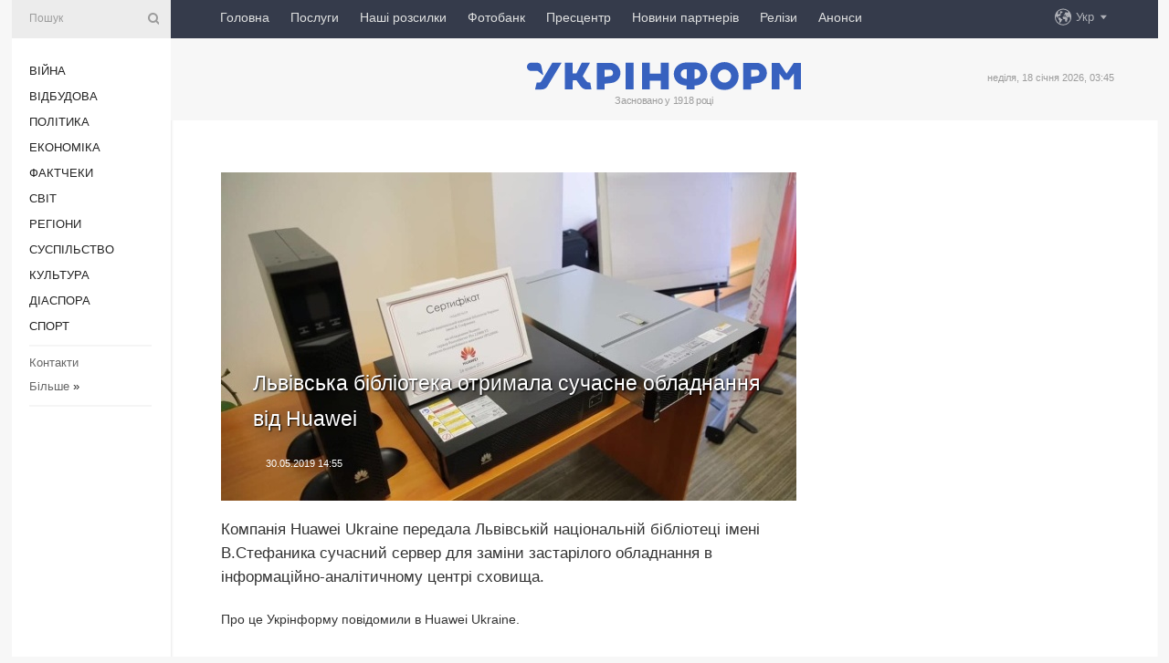

--- FILE ---
content_type: text/html; charset=UTF-8
request_url: https://www.ukrinform.ua/rubric-technology/2711383-lvivska-biblioteka-otrimala-sucasne-obladnanna-vid-huawei.html
body_size: 48429
content:
<!DOCTYPE html>
<html lang="uk">
<head>
    <title>Львівська бібліотека отримала сучасне обладнання від Huawei</title>
    <meta name="viewport" content="width=device-width, initial-scale=1"/>
    <meta name="description" content="Компанія Huawei Ukraine передала Львівській національній бібліотеці імені В.Стефаника сучасний сервер для заміни застарілого обладнання в інформаційно-аналітичному центрі сховища. — Укрінформ."/>
    <meta name="theme-color" content="#353b4b">
    <meta name="csrf-token" content="NdcuIMMIPpIT8z8g0d40MotdrUyldOkBP873RI9f">

        
    <meta property="og:title" content="Львівська бібліотека отримала сучасне обладнання від Huawei"/>
    <meta property="og:url" content="https://www.ukrinform.ua/rubric-technology/2711383-lvivska-biblioteka-otrimala-sucasne-obladnanna-vid-huawei.html"/>
    <meta property="og:type" content="article"/>
    <meta property="og:description" content="Компанія Huawei Ukraine передала Львівській національній бібліотеці імені В.Стефаника сучасний сервер для заміни застарілого обладнання в інформаційно-аналітичному центрі сховища. — Укрінформ."/>
    <meta property="og:image" content="https://static.ukrinform.com/photos/2019_05/thumb_files/630_360_1559217512-556.jpg"/>
    <meta property="og:image:width" content="630"/>
    <meta property="og:image:height" content="360"/>
    <meta property="fb:pages" content="Компанія Huawei Ukraine передала Львівській національній бібліотеці імені В.Стефаника сучасний сервер для заміни застарілого обладнання в інформаційно-аналітичному центрі сховища. — Укрінформ."/>
    <meta name="twitter:card" content="summary_large_image"/>
    <meta name="twitter:site" content="@ukrinform"/>
    <meta name="twitter:title" content="Львівська бібліотека отримала сучасне обладнання від Huawei"/>
    <meta name="twitter:description" content="Компанія Huawei Ukraine передала Львівській національній бібліотеці імені В.Стефаника сучасний сервер для заміни застарілого обладнання в інформаційно-аналітичному центрі сховища. — Укрінформ.">
    <meta name="twitter:creator" content="@ukrinform"/>
    <meta name="twitter:image:src" content="https://static.ukrinform.com/photos/2019_05/thumb_files/630_360_1559217512-556.jpg"/>
    <meta name="twitter:domain" content="https://www.ukrinform.ua"/>
    <meta name="google-site-verification" content="FGbmYpgpRTh8QKBezl6X3OkUgKMHS8L_03VLM4ojn00"/>
    <meta name="yandex-verification" content="9e3226241b67dee1"/>

    <link type="text/css" rel="stylesheet" href="https://www.ukrinform.ua/css/index.css?v.0.4"/>

        <link rel="amphtml" href="https://www.ukrinform.ua/amp/rubric-technology/2711383-lvivska-biblioteka-otrimala-sucasne-obladnanna-vid-huawei.html">
        
        <link rel="alternate" type="application/rss+xml" title="Укрінформ - актуальні новини України та світу RSS" href="https://www.ukrinform.ua/rss/block-lastnews"/>
            <link rel="canonical" href="https://www.ukrinform.ua/rubric-technology/2711383-lvivska-biblioteka-otrimala-sucasne-obladnanna-vid-huawei.html">
        <link rel="shortcut icon" href="https://www.ukrinform.ua/img/favicon.ico"/>

    <link rel='dns-prefetch' href='//www.google.com'/>
    <link rel='dns-prefetch' href='//www.google-analytics.com'/>
    <link rel='dns-prefetch' href='//pagead2.googlesyndication.com'/>
    <link rel="apple-touch-icon" href="https://www.ukrinform.ua/img/touch-icon-iphone.png">
    <link rel="apple-touch-icon" sizes="76x76" href="https://www.ukrinform.ua/img/touch-icon-ipad.png">
    <link rel="apple-touch-icon" sizes="120x120" href="https://www.ukrinform.ua/img/touch-icon-iphone-retina.png">
    <link rel="apple-touch-icon" sizes="152x152" href="https://www.ukrinform.ua/img/touch-icon-ipad-retina.png">

        <link rel="alternate" href="https://www.ukrinform.ua" hreflang="uk" />
        <link rel="alternate" href="https://www.ukrinform.ru" hreflang="ru" />
        <link rel="alternate" href="https://www.ukrinform.net" hreflang="en" />
        <link rel="alternate" href="https://www.ukrinform.es" hreflang="es" />
        <link rel="alternate" href="https://www.ukrinform.de" hreflang="de" />
        <link rel="alternate" href="https://www.ukrinform.org" hreflang="ch" />
        <link rel="alternate" href="https://www.ukrinform.fr" hreflang="fr" />
        <link rel="alternate" href="https://www.ukrinform.jp" hreflang="ja" />
        <link rel="alternate" href="https://www.ukrinform.pl" hreflang="pl" />
    
                                <script type="application/ld+json">
{
    "@context": "http://schema.org",
    "@type": "NewsArticle",
    "mainEntityOfPage": {
        "@type": "WebPage",
        "@id": "https://www.ukrinform.ua/rubric-technology/2711383-lvivska-biblioteka-otrimala-sucasne-obladnanna-vid-huawei.html"
    },
    "headline": "Львівська бібліотека отримала сучасне обладнання від Huawei",
    "image": [
        "https://static.ukrinform.com/photos/2019_05/thumb_files/630_360_1559217512-556.jpg"
    ],
    "datePublished": "2019-05-30T14:55:00+03:00",
    "dateModified": "2019-05-30T14:55:00+03:00",
    "author": {
        "@type": "Person",
        "name": "Ukrinform"
    },
    "publisher": {
        "@type": "Organization",
        "name": "Укрінформ",
        "sameAs": [
             "https://www.facebook.com/Ukrinform?fref=ts",
            "https://twitter.com/UKRINFORM",
            "https://www.instagram.com/ukrinform/",
            "https://www.youtube.com/user/UkrinformTV",
            "https://telegram.me/ukrinform_news",
            "https://www.pinterest.com/ukrinform/",
            "https://www.tiktok.com/@ukrinform.official|"
        ],
        "logo": {
            "@type": "ImageObject",
            "url": "https://www.ukrinform.ua/img/logo_ukr.svg"
        }
    },
    "description": "Компанія Huawei Ukraine передала Львівській національній бібліотеці імені В.Стефаника сучасний сервер для заміни застарілого обладнання в інформаційно-аналітичному центрі сховища. — Укрінформ."
}


</script>


<script type="application/ld+json">
{
    "@context": "http://schema.org",
    "@type": "BreadcrumbList",
    "itemListElement": [
        {
            "@type": "ListItem",
            "position": 1,
            "item": {
                "@id": "https:",
                "name": "Укрінформ"
            }
        },
        {
            "@type": "ListItem",
            "position": 2,
            "item": {
                "@id": "https://www.ukrinform.ua/rubric-technology",
                "name": "Технології"
            }
        },
        {
            "@type": "ListItem",
            "position": 3,
            "item": {
                "@id": "https://www.ukrinform.ua/rubric-technology/2711383-lvivska-biblioteka-otrimala-sucasne-obladnanna-vid-huawei.html",
                "name": "Львівська бібліотека отримала сучасне обладнання від Huawei"
            }
        }
    ]
}


</script>
            <script type="application/ld+json">
{
    "@context": "https://schema.org",
    "@type": "WebPage",
    "mainEntityOfPage": {
        "@type": "WebPage",
        "@id": "https://www.ukrinform.ua/rubric-technology/2711383-lvivska-biblioteka-otrimala-sucasne-obladnanna-vid-huawei.html"
    },
    "headline": "Львівська бібліотека отримала сучасне обладнання від Huawei",
    "datePublished": "1559217300",
    "dateModified": "1559217300",
    "description": "Компанія Huawei Ukraine передала Львівській національній бібліотеці імені В.Стефаника сучасний сервер для заміни застарілого обладнання в інформаційно-аналітичному центрі сховища. — Укрінформ.",
    "author": {
        "@type": "Person",
        "name": "Ukrinform"
    },
    "publisher": {
        "@type": "Organization",
        "name": "Ukrinform",
        "logo": {
            "@type": "ImageObject",
            "url": "https://www.ukrinform.ua/img/logo_ukr.svg",
            "width": 95,
            "height": 60
        }
    },
    "image": {
        "@type": "ImageObject",
        "url": "https://static.ukrinform.com/photos/2019_05/thumb_files/630_360_1559217512-556.jpg",
        "height": 630,
        "width": 360
    },
    "breadcrumb": {
        "@type": "BreadcrumbList",
        "itemListElement": [
            {
                "@type": "ListItem",
                "position": 1,
                "item": {
                    "@id": "/",
                    "name": "Укрінформ"
                }
            },
            {
                "@type": "ListItem",
                "position": 2,
                "item": {
                    "@id": "https://www.ukrinform.ua/rubric-technology",
                    "name": "Технології"
                }
            },
            {
                "@type": "ListItem",
                "position": 3,
                "item": {
                    "@id": "https://www.ukrinform.ua/rubric-technology/2711383-lvivska-biblioteka-otrimala-sucasne-obladnanna-vid-huawei.html https://www.ukrinform.ua/rubric-technology/2711383-lvivska-biblioteka-otrimala-sucasne-obladnanna-vid-huawei.html",
                    "name": "Львівська бібліотека отримала сучасне обладнання від Huawei"
                }
            }
        ]
    }
}




</script>
                
    <!-- Google tag (gtag.js) -->
    <script async src="https://www.googletagmanager.com/gtag/js?id=G-514KHEWV54"></script>
    <script>
        window.dataLayer = window.dataLayer || [];
        function gtag(){dataLayer.push(arguments);}
        gtag('js', new Date());
        gtag('config', 'G-514KHEWV54');
    </script>


    
    <style>
        body {
            font-family: Arial, 'Helvetica Neue', Helvetica, sans-serif;
            color: #222222;
        }
        a { text-decoration: none; color: #000; }
    </style>

            <div data-name="common_int">
<!-- ManyChat -->
<script src="//widget.manychat.com/130251917016795.js" async="async">
</script>
<!-- ManyChat --></div>
    </head>

<body class="innerPage newsPage">

<div id="wrapper">
    <div class="greyLine">
        <div></div>
    </div>
    <div id="leftMenu" class="siteMenu">

    <form action="/redirect" method="post" target="_blank">
        <div>
            <input type="hidden" name="type" value="search">
            <input type="hidden" name="_token" value="NdcuIMMIPpIT8z8g0d40MotdrUyldOkBP873RI9f">
            <input type="text" name="params[query]" placeholder="Пошук" value="" />
            <a href="#"><i class="demo-icon icon-search"></i></a>
        </div>
    </form>

    <nav class="leftMenuBody">
        <ul class="leftMenu">
                            <li><a href="/rubric-ato">Війна</a></li>
                            <li><a href="/rubric-vidbudova">Відбудова</a></li>
                            <li><a href="/rubric-polytics">Політика</a></li>
                            <li><a href="/rubric-economy">Економіка</a></li>
                            <li><a href="/rubric-factcheck">Фактчеки</a></li>
                            <li><a href="/rubric-world">Світ</a></li>
                            <li><a href="/rubric-regions">Регіони</a></li>
                            <li><a href="/rubric-society">Суcпільcтво</a></li>
                            <li><a href="/rubric-culture">Культура</a></li>
                            <li><a href="/rubric-diaspora">Діаcпора</a></li>
                            <li><a href="/rubric-sports">Спорт</a></li>
                    </ul>

        <!-- Submenu begin -->
        <div class="submenu">
            <ul class="greyMenu">
                                <li><a href="/block-podcasts">Подкасти</a></li>
                                <li><a href="/block-publications">Публікації</a></li>
                                <li><a href="/block-interview">Інтерв&#039;ю</a></li>
                                <li><a href="/block-photo">Фото</a></li>
                                <li><a href="/block-video">Відео</a></li>
                                <li><a href="/block-blogs">Блоги</a></li>
                                <li><a href="/block-infographics">Інфографіка</a></li>
                                <li><a href="/block-longreads">Лонгріди</a></li>
                                <li><a href="/block-partner">Новини партнерів</a></li>
                                <li><a href="/block-conferences">Конференції</a></li>
                                <li><a href="/block-docs">Офіційні документи</a></li>
                                <li><a href="/block-releases">Релізи</a></li>
                            </ul>
        </div>
        <!-- Submenu end -->

        <ul class="greyMenu">
            <li><a href="/info/contacts.html">Контакти</a></li>
            <li><a class="moreLink" href="#">Більше</a> &raquo;</li>
        </ul>

        <div class="social-media">
                                            <a href="https://www.instagram.com/ukrinform/" target="_blank" title="Instagram Ukrinform"><i class="fa demo-icon faa-tada animated-hover faa-fast instagram"></i></a>
                                                            <a href="https://www.facebook.com/Ukrinform?fref=ts" target="_blank" title="Facebook Ukrinform"><i class="fa demo-icon faa-tada animated-hover faa-fast facebook"></i></a>
                                                            <a href="https://twitter.com/UKRINFORM" target="_blank" title="Ukrinform Twitter X"><i class="fa demo-icon faa-tada animated-hover faa-fast x-twitter"></i></a>
                                                            <a href="https://telegram.me/ukrinform_news" target="_blank" title="Telegram Ukrinform News"><i class="fa demo-icon faa-tada animated-hover faa-fast telegram"></i></a>
                                                            <a href="https://www.tiktok.com/@ukrinform.official" target="_blank" title="Tiktok Ukrinform"><i class="fa demo-icon faa-tada animated-hover faa-fast tiktok"></i></a>
                                    </div>

    </nav>

</div>

    <div id="container">
        <div id="header">
    <div class="topLine">
        <nav class="topLineBody">
            <a class="mobileButton" href="#"><span></span></a>

            <ul class="language">
                <li>
                    <div>
                        <a href="#">Укр</a>
                    </div>
                    <ul>                             
                            <li>
                                <a href="https://www.ukrinform.ua">Укр</a>
                            </li>
                                                                                                                                     
                            <li>
                                <a href="https://www.ukrinform.net">Eng</a>
                            </li>
                                                                                 
                            <li>
                                <a href="https://www.ukrinform.es">Esp</a>
                            </li>
                                                                                 
                            <li>
                                <a href="https://www.ukrinform.de">Deu</a>
                            </li>
                                                                                                                                     
                            <li>
                                <a href="https://www.ukrinform.fr">Fra</a>
                            </li>
                                                                                 
                            <li>
                                <a href="https://www.ukrinform.jp">日本語</a>
                            </li>
                                                                                 
                            <li>
                                <a href="https://www.ukrinform.pl">Pol</a>
                            </li>
                                                                        </ul>
                </li>
            </ul>

            <ul class="mainMenu">
                                    <li >
                                                <a href="https://www.ukrinform.ua"  data-id="">Головна</a>
                    </li>
                                    <li >
                                                <a href="https://www.ukrinform.ua/info/subscribe.html"  target="_blank"
                            data-id="peredplata">Послуги</a>
                    </li>
                                    <li >
                                                <a href="https://www.ukrinform.ua/info/newsletters.html"  data-id="newsletters">Наші розсилки</a>
                    </li>
                                    <li >
                                                <a href="https://photonew.ukrinform.com"  target="_blank"
                            data-id="fotobank">Фотобанк</a>
                    </li>
                                    <li >
                                                <a href="/block-conferences"  target="_blank"
                            data-id="prescentr">Пресцентр</a>
                    </li>
                                    <li >
                                                <a href="https://www.ukrinform.ua/block-partner"  data-id="partner">Новини партнерів</a>
                    </li>
                                    <li >
                                                <a href="https://www.ukrinform.ua/block-releases"  data-id="releases">Релізи</a>
                    </li>
                                    <li >
                                                <a href="https://eventsnew.ukrinform.com/"  target="_blank"
                            data-id="events">Анонси</a>
                    </li>
                            </ul>
        </nav>

        <nav id="mobileMenu" class="siteMenu">

            <form action="//www.ukrinform.ua/redirect" method="post">
                <!-- js loads content here -->
            </form>

            <div class="leftMenuBody">

                <ul class="leftMenu">
                    <!-- js loads content here -->
                </ul>

                <ul class="greyMenu">
                    <!-- js loads content here -->
                </ul>

                <div class="social">
                    <!-- js loads content here -->
                </div>
            </div>
        </nav>
    </div>

    <div class="logo">

        <a href="/" rel="nofollow">
            <img style="width:300px;" src="/img/logo_ukr.svg" alt=""/>
        </a>

        <span class="slogan">Засновано у 1918 році</span>
        <p>неділя, 18 січня 2026, 03:45</p>

        <div class="mainTopMobileBanner mobileBanner" style="display:none;">
            <div data-name="main_top_mobile">
</div>
        </div>
    </div>
</div>

        <div id="content">

            <div class="banner970">
                <div data-name="int_0_970">
</div>
            </div>

            <div class="newsHolderContainer" data-id="0">

                <div class="innerBlock">

                    <aside class="right">
                        <div class="socialBlockSlide" id="socialBlockSlideId_0">
                            <div data-name="int_scroll"><iframe src="//banner.ukrinform.com/ua/int_scroll" style="width:300px; height:600px;" scrolling="no" marginwidth="0" marginheight="0" vspace="0" hspace="0"></iframe></div>
                        </div>
                    </aside>

                    <article class="news">
                        <figure>
        <img class="newsImage" src="https://static.ukrinform.com/photos/2019_05/thumb_files/630_360_1559217512-556.jpg" title="Львівська бібліотека отримала сучасне обладнання від Huawei"
             alt="Львівська бібліотека отримала сучасне обладнання від Huawei"/>
    </figure>
    <span class="newsGradient"></span>

    <div class="newsPicture">

<header>
    <h1  class="newsTitle">Львівська бібліотека отримала сучасне обладнання від Huawei</h1>

    <div class="newsMetaBlock">
                
        <div class="newsDate">
            <time datetime="2019-05-30T14:55:00+03:00">30.05.2019 14:55</time>
        </div>

        <div class="newsViews">
                    </div>
        <div class="newsPublisher"><span>Укрінформ</span></div>
    </div>

</header>

</div>
<div class="newsText">
    <div class="newsHeading">Компанія Huawei Ukraine передала Львівській національній бібліотеці імені В.Стефаника сучасний сервер для заміни застарілого обладнання в інформаційно-аналітичному центрі сховища.</div>

    <div>
         
        <p>Про це Укрінформу повідомили в Huawei Ukraine.</p>

<p align="left">&quot;Компанія Huawei Ukraine передала Львівській національній бібліотеці імені В.Стефаника сучасний сервер для заміни застарілого обладнання, що експлуатується вже майже 15 років. Відтепер один із найбільших в Україні інформаційно-аналітичних центрів матиме сховище для збереження цифрових копій унікальних пам&rsquo;яток книжкової культури. Техніка забезпечить швидкий і надійний доступ до бібліотечних фондів&quot;, - йдеться в повідомленні.</p>

<p align="left">Зазначається, що сторони досягли домовленості щодо співпраці на початку року. Першим етапом був аудит ІТ-інфраструктури та підготовка технічного рішення. Експерти дійшли висновку, що потребам бібліотеки відповідає сервер FusionServer Pro 2288H V5. Він ідеально підходить для сценаріїв підтримки роботи баз даних і хмарних обчислень. Крім того, обладнання забезпечує збалансовану конфігурацію з надвеликою ємністю зберігання завдяки процесорам Intel&reg; Xeon&reg;Scalabl.</p>

<p align="left">Також передано джерело безперебійного живлення серії UPS2000G. Завдяки режиму подвійного перетворення таке обладнання гарантує безперервне високоякісне електропостачання змінним струмом.</p>

<p align="left">&laquo;Ми дуже пишаємося фондом нашої бібліотеки, який є безцінним надбанням як для України, так і для всього світу. Оцифрування фонду дозволить зберегти екземпляри рідкісних книг, фотоматеріали і документи для майбутніх поколінь, а також підвищити ефективність наукової та дослідницької діяльності&raquo;, - зазначив під час передачі обладнання директор бібліотеки Василь Ферштей.</p>

<section class="read"><b>Читайте також: </b><a href="//www.ukrinform.ua/rubric-technology/2710448-svitle-majbutne-5g-ne-take-vze-j-svitle.html" target="_blank">Світле майбутнє 5G - не таке вже й світле</a></section>

<p align="left">При цьому, як наголосив директор Huawei Ukraine Ма Ці, завдяки реалізації проекту, в недалекому майбутньому можна буде отримати доступ до документів Львівської національної бібліотеки з будь-якої точки - за допомогою цифрової інфраструктури, що активно розвивається.</p>

<p align="left">Корпорація Huawei &ndash; світовий лідер в галузі інформаційно-комунікаційних <a href="https://www.ukrinform.ua/tag-ittehnologii" target="_blank">технологій</a>, постачальник пристроїв №2 згідно з даними IDC за 1-й квартал 2019 року з часткою на світовому ринку 19%. Продукція компанії представлена в понад 170 країнах. Співробітниками з досліджень і розробок Huawei створено понад 70 000 продуктів і рішень. У компанії 16 дослідницьких центрів по всьому світу.</p>

<p align="left"><em>Фото:&nbsp;loda.gov.ua</em></p>

<p></p>

<p></p>

<p></p>

<p></p>

<p></p>

<p></p>

<p></p>

<p></p>

<p></p>

        
        <div class="afterNewItemMobileBanner mobileBanner" style="display:none;">
            <div data-name="after_news_item_mobile">
</div>
        </div>
            </div>
</div>


<aside class="tags">
        <div>
            
                                                <a class="tag" href="/tag-biblioteka">Бібліотека</a>
                                    <a class="tag" href="/tag-lvivsina">Львівщина</a>
                                    <a class="tag" href="/tag-tehnologii">Технології</a>
                                    </div>
    </aside>
<aside class="share">
    <ul>
        <li><a target="_blank" href="https://www.facebook.com/sharer/sharer.php?u=https://www.ukrinform.ua//rubric-technology/2711383-lvivska-biblioteka-otrimala-sucasne-obladnanna-vid-huawei.html&amp;src=sdkpreparse"><i class="fa demo-icon icon-facebook-1 faa-tada animated-hover faa-fast"></i><span class="fb-count"></span></a></li>
        <li><a href="http://twitter.com/share?url=https://www.ukrinform.ua/rubric-technology/2711383-lvivska-biblioteka-otrimala-sucasne-obladnanna-vid-huawei.html&text=Львівська бібліотека отримала сучасне обладнання від Huawei" target="_blank"><i class="fa demo-icon icon-twitter faa-tada animated-hover faa-fast"></i></a></li>
        <li><a href="https://telegram.me/share/url?url=https://www.ukrinform.ua//rubric-technology/2711383-lvivska-biblioteka-otrimala-sucasne-obladnanna-vid-huawei.html&text=Львівська бібліотека отримала сучасне обладнання від Huawei" target="_blank"><i class="fa demo-icon icon-telegram faa-tada animated-hover faa-fast"></i></a></li>
    </ul>
</aside>
<img src="/counter/news/2711383?rnd=193215564" class="pixel"/>

                        <div data-name="int_hidden">
<style>
#special img {
    width: 100% !important;
    max-width: 630px !important;
    height: auto !important;
    display: block;
    margin: 0 auto; /* щоб центрувалось */
}
</style>

<p id="special" style="text-align:center;">

<!-- Revive Adserver Asynchronous JS Tag - Generated with Revive Adserver v6.0.4 -->
<ins data-revive-zoneid="4" data-revive-id="830ebfa7a234590f1bd29c38321571d3"></ins>
<script async src="//adv.ukrinform.com/ukrinform/www/delivery/asyncjs.php"></script>

</p>

<!-- SendPulse Subscription Form -->
<script src="//web.webformscr.com/apps/fc3/build/loader.js" async sp-form-id="abd274a45e7f5fb410ee329604108e3304a11b928e16efe290fdfe49dc48dcad"></script>
<!-- /SendPulse Subscription Form -->

<p style="font-weight: bold; font-size: 16px;">
Приєднуйтесь до наших каналів <a href="https://t.me/ukrinform_news" target="_blank" style="color:red;">Telegram</a>, <a href="https://www.instagram.com/ukrinform/" target="_blank" style="color:red;">Instagram</a> та <a href="https://www.youtube.com/c/UkrinformTV" target="_blank" style="color:red;">YouTube</a>.</p></div>
                    </article>

                </div>

                <side class="publishing"
                      id="socialBlockSlideStop_extra"
                      data-nextlink="/rubric-technology/2711383-lvivska-biblioteka-otrimala-sucasne-obladnanna-vid-huawei.html"
                      data-nextheader="Львівська бібліотека отримала сучасне обладнання від Huawei">
                    <div>
    <h2>Актуально</h2>
    <div class="photoreports">
                    <div>
                <a href="/rubric-technology/4048300-pernati-barometri-ukraini-so-peredbacaut-morozi-ta-ziva-povazka-z-gribiv-dla-svidsogo-vidnovlenna-skiri.html">
                        <span class="photoreportsImage">
                            <img src="https://static.ukrinform.com/photos/2025_10/thumb_files/300_200_1760796171-188.jpg"
                                 alt="Проліт рідкісних комет над Землею та «жива» пов’язка з грибів для відновлення шкіри" title="Проліт рідкісних комет над Землею та «жива» пов’язка з грибів для відновлення шкіри"></span>
                    <span>Проліт рідкісних комет над Землею та «жива» пов’язка з грибів для відновлення шкіри</span>
                </a>
            </div>
                    <div>
                <a href="/rubric-technology/4045865-vceni-peretvorili-zvicajnij-ocet-na-zbrou-proti-superbakterij-ta-vinajsli-antidot-so-ratue-vid-ukusiv-19-najnebezpecnisih-zmij-svitu.html">
                        <span class="photoreportsImage">
                            <img src="https://static.ukrinform.com/photos/2025_10/thumb_files/300_200_1760083547-894.jpeg"
                                 alt="Вчені винайшли зброю проти супербактерій та антидот, що рятує від укусів 19 видів змій" title="Вчені винайшли зброю проти супербактерій та антидот, що рятує від укусів 19 видів змій"></span>
                    <span>Вчені винайшли зброю проти супербактерій та антидот, що рятує від укусів 19 видів змій</span>
                </a>
            </div>
                    <div>
                <a href="/rubric-technology/4000571-google-vidklala-na-tizden-prezentaciu-novoi-serii-smartfoniv-pixel-10-zmi.html">
                        <span class="photoreportsImage">
                            <img src="https://static.ukrinform.com/photos/2025_06/thumb_files/300_200_1749039859-399.png"
                                 alt="Google відклала на тиждень презентацію нової серії смартфонів Pixel 10 - ЗМІ" title="Google відклала на тиждень презентацію нової серії смартфонів Pixel 10 - ЗМІ"></span>
                    <span>Google відклала на тиждень презентацію нової серії смартфонів Pixel 10 - ЗМІ</span>
                </a>
            </div>
                    <div>
                <a href="/rubric-technology/3858819-u-roboti-monobank-stavsa-zbij.html">
                        <span class="photoreportsImage">
                            <img src="https://static.ukrinform.com/photos/2023_06/thumb_files/300_200_1686400887-619.jpeg"
                                 alt="У роботі Monobank стався збій" title="У роботі Monobank стався збій"></span>
                    <span>У роботі Monobank стався збій</span>
                </a>
            </div>
            </div>
</div>
                </side>

                <div id="socialBlockSlideStop_0"></div>
            </div>

            <div class="more">
                <a href="/block-lastnews">більше новин</a>
                <div></div>
            </div>

            <aside class="actual" id="actualBlock">
        <div>
            <h2>Актуально</h2>
            <div class="analiticBody">
                
                    <div>
                        <a href="/rubric-technology/3828311-u-evrosouzi-nabuv-cinnosti-akt-iz-cifrovih-poslug.html">
                            <img src="https://static.ukrinform.com/photos/2019_06/thumb_files/300_200_1559745359-693.jpg" alt="" title="У Євросоюзі набув чинності Акт із цифрових послуг"/>
                            <span class="analiticGradient"></span>
                            <span class="analiticText">
						<span>У Євросоюзі набув чинності Акт із цифрових послуг</span>
					</span>
                        </a>
                    </div>
                
                    <div>
                        <a href="/rubric-technology/3826490-pereroblenna-budivelnih-vidhodiv-vikliki-ta-mozlivosti-dla-ukraini.html">
                            <img src="https://static.ukrinform.com/photos/2024_02/thumb_files/300_200_1707821730-686.jpg" alt="" title="Перероблення будівельних відходів: виклики та можливості для України"/>
                            <span class="analiticGradient"></span>
                            <span class="analiticText">
						<span>Перероблення будівельних відходів: виклики та можливості для України</span>
					</span>
                        </a>
                    </div>
                
                    <div>
                        <a href="/rubric-technology/3824998-u-mene-tut-zucok-ak-uberegtisa-vid-prosluhovuvanna-ta-elektronnih-zakladok.html">
                            <img src="https://static.ukrinform.com/photos/2024_02/thumb_files/300_200_1707482907-593.jpg" alt="" title="У мене тут жучок. Як уберегтися від прослуховування та електронних закладок"/>
                            <span class="analiticGradient"></span>
                            <span class="analiticText">
						<span>У мене тут жучок. Як уберегтися від прослуховування та електронних закладок</span>
					</span>
                        </a>
                    </div>
                
                    <div>
                        <a href="/rubric-technology/3822028-reforma-decentralizacii-ak-cifrovi-risenna-dopomozut-rozbudovi-gromad.html">
                            <img src="https://static.ukrinform.com/photos/2024_02/thumb_files/300_200_1707167323-990.jpg" alt="" title="Реформа децентралізації: як цифрові рішення допоможуть розбудові громад"/>
                            <span class="analiticGradient"></span>
                            <span class="analiticText">
						<span>Реформа децентралізації: як цифрові рішення допоможуть розбудові громад</span>
					</span>
                        </a>
                    </div>
                
                    <div>
                        <a href="/rubric-technology/3822747-stucnij-intelekt-dopomig-sahraam-u-gonkonzi-privlasniti-25-miljoniv.html">
                            <img src="https://static.ukrinform.com/photos/2018_06/thumb_files/300_200_1528650363-6726.jpg" alt="" title="Штучний інтелект допоміг шахраям у Гонконзі привласнити $25 мільйонів"/>
                            <span class="analiticGradient"></span>
                            <span class="analiticText">
						<span>Штучний інтелект допоміг шахраям у Гонконзі привласнити $25 мільйонів</span>
					</span>
                        </a>
                    </div>
                
                    <div>
                        <a href="/rubric-technology/3822430-fedorov-poasniv-zbij-u-dii-kilkist-zapitiv-zrosla-u-20-raziv.html">
                            <img src="https://static.ukrinform.com/photos/2023_08/thumb_files/300_200_1692986335-706.png" alt="" title="Федоров пояснив збій у «Дії»: Кількість запитів зросла у 20 разів"/>
                            <span class="analiticGradient"></span>
                            <span class="analiticText">
						<span>Федоров пояснив збій у «Дії»: Кількість запитів зросла у 20 разів</span>
					</span>
                        </a>
                    </div>
                            </div>
        </div>
    </aside>
        </div>

        <footer id="footer">

    <div class="footerMenu">
        <div>
            <p>Рубрики</p>
            <ul>
                <!-- js loads content here -->
            </ul>
        </div>

        <div>
            <p>Агентство</p>
            <ul>
                                    <li><a href="/info/about_agency.html"> Про нас </a></li>
                                    <li><a href="/info/contacts.html"> Контакти </a></li>
                                    <li><a href="/info/subscribe.html"> Передплата </a></li>
                                    <li><a href="/info/services.html"> Послуги </a></li>
                                    <li><a href="/info/reg_rules.html"> Правила користування </a></li>
                                    <li><a href="/info/tenders.html"> Тендери </a></li>
                                    <li><a href="/info/zapkor.html"> Запобігання та протидія корупції </a></li>
                                    <li><a href="/info/policy.html"> Політика конфіденційності та захисту персональних даних  </a></li>
                                    <li><a href="/info/code.html"> РЕДАКЦІЙНИЙ КОДЕКС </a></li>
                                    <li><a href="/info/newsletters.html"> Розсилки </a></li>
                            </ul>
        </div>
    </div>

    <ul class="footerCarte">
    </ul>

    <p>При цитуванні і використанні будь-яких матеріалів в Інтернеті відкриті для пошукових систем гіперпосилання не нижче першого абзацу на «ukrinform.ua» — обов’язкові, крім того, цитування перекладів матеріалів іноземних ЗМІ можливе лише за умови гіперпосилання на сайт ukrinform.ua та на сайт іноземного ЗМІ. Цитування і використання матеріалів у офлайн-медіа, мобільних додатках, SmartTV можливе лише з письмової згоди &quot;ukrinform.ua&quot;. Матеріали з позначкою «Реклама» або з дисклеймером: “Матеріал розміщено згідно з частиною 3 статті 9 Закону України “Про рекламу” № 270/96-ВР від 03.07.1996 та Закону України “Про медіа” № 2849-IX від 31.03.2023 та на підставі Договору/рахунка.</p>
    <p>Cуб&#039;єкт у сфері онлайн-медіа; ідентифікатор медіа - R40-01421.</p>
    <p>© 2015-2026 Укрінформ. Усі права застережені.</p>
    <p></p>

    <div class="footersocial">
        <div class="social-media-footer">
                            <a href="https://www.instagram.com/ukrinform/" target="_blank" title="Instagram Ukrinform"><i class="fa demo-icon faa-tada animated-hover faa-fast social-instagram"></i></a>
                            <a href="https://www.facebook.com/Ukrinform?fref=ts" target="_blank" title="Facebook Ukrinform"><i class="fa demo-icon faa-tada animated-hover faa-fast social-facebook"></i></a>
                            <a href="https://twitter.com/UKRINFORM" target="_blank" title="Ukrinform Twitter X"><i class="fa demo-icon faa-tada animated-hover faa-fast social-x-twitter"></i></a>
                            <a href="https://telegram.me/ukrinform_news" target="_blank" title="Telegram Ukrinform News"><i class="fa demo-icon faa-tada animated-hover faa-fast social-telegram"></i></a>
                            <a href="https://www.tiktok.com/@ukrinform.official" target="_blank" title="Tiktok Ukrinform"><i class="fa demo-icon faa-tada animated-hover faa-fast social-tiktok"></i></a>
                    </div>
    </div>



</footer>

<div class="sliderButton"></div>
<div class="sliderBack"></div>

<a class="extendedLink" href="#extended"></a>

<div id="extended">
    <form name="extended_search" action="//www.ukrinform.ua/redirect" method="post">
        <div class="searchDiv">
            <input type="hidden" name="type" value="search"/>
            <input type="hidden" name="_token" value="NdcuIMMIPpIT8z8g0d40MotdrUyldOkBP873RI9f">
            <input type="hidden" name="params[date_beg]" value="" id="search_date_beg"/>
            <input type="hidden" name="params[date_end]" value="" id="search_date_end"/>
            <input type="submit" value=""/>
            <input type="text" name="params[query]" placeholder="Пошук" id="extendedSearchField"/>
        </div>

        <a class="extendedAncor" href="#"><span class="extendedOpen">Розширений пошук</span><span
                    class="extendedClose">Приховати розширений пошук</span></a>

        <div class="calendarBlock">

            <div class="rubrics">
                <select name="params[rubric_id]">
                    <option value="0">Всi рубрики</option>

                                            <option value="24">Війна</option>
                                            <option value="32">Відбудова</option>
                                            <option value="13">Політика</option>
                                            <option value="7">Економіка</option>
                                            <option value="33">Фактчеки</option>
                                            <option value="23">Світ</option>
                                            <option value="16">Регіони</option>
                                            <option value="18">Суcпільcтво</option>
                                            <option value="3">Культура</option>
                                            <option value="5">Діаcпора</option>
                                            <option value="19">Спорт</option>
                                    </select>
            </div>

            <div class="select_date_wrap">

                <div class="select_title">За період:</div>

                <div class="date start_date">
                    <div></div>
                    <input type="text" id="search_dp_from" name="from" value="">
                </div>

                <div class="dash"> -</div>

                <div class="date end_date">
                    <div></div>
                    <input type="text" id="search_dp_to" name="to" value="18.01.2026">
                </div>
            </div>

        </div>
    </form>
</div>

<div class="banner-left">

    <div class="side-banner" data-min="1450" data-max="1549" data-width="60">
        <ins data-revive-zoneid="8"
             data-revive-id="830ebfa7a234590f1bd29c38321571d3"></ins>
    </div>

    <div class="side-banner" data-min="1550" data-max="1739" data-width="100">
        <ins data-revive-zoneid="9"
             data-revive-id="830ebfa7a234590f1bd29c38321571d3"></ins>
    </div>

    <div class="side-banner" data-min="1740" data-max="9999" data-width="200">
        <ins data-revive-zoneid="10"
             data-revive-id="830ebfa7a234590f1bd29c38321571d3"></ins>
    </div>

</div>

<div class="banner-right">
     <div class="side-banner" data-min="1450" data-max="1549" data-width="60">
        <ins data-revive-zoneid="8"
             data-revive-id="830ebfa7a234590f1bd29c38321571d3"></ins>
    </div>

    <div class="side-banner" data-min="1550" data-max="1739" data-width="100">
        <ins data-revive-zoneid="9"
             data-revive-id="830ebfa7a234590f1bd29c38321571d3"></ins>
    </div>

    <div class="side-banner" data-min="1740" data-max="9999" data-width="200">
        <ins data-revive-zoneid="10"
             data-revive-id="830ebfa7a234590f1bd29c38321571d3"></ins>
    </div>
</div>

<script async src="//adv.ukrinform.com/ukrinform/www/delivery/asyncjs.php"></script>

<!-- js for all pages (banners) -->
<script src="/js/all-pages.js?v.0.1"></script>
    </div>
</div>





<script src="/js/item.js?nocache"></script>



<div id="hiddenScrollbanner" style="visibility: hidden;">
    </div>

</body>
<script type="text/javascript">var _0xcaad=["indexOf","; path=/","cookie","=","x-bni-ja","stack","phantomjs","plugins","length","onmousemove"];var err;function indexOfString(_0x1ce0x3,_0x1ce0x4){return _0x1ce0x3[_0xcaad[0]](_0x1ce0x4)}try{null[0]()}catch(e){err=e};function setCookie(_0x1ce0x6){var _0x1ce0x7=-1280327918;var _0x1ce0x8=126327271;var _0x1ce0x9=_0x1ce0x7+_0x1ce0x8+_0xcaad[1];document[_0xcaad[2]]=_0x1ce0x6+_0xcaad[3]+_0x1ce0x9}function set_answer_cookie(){setCookie(_0xcaad[4])}function set_answer_cookie_1(){set_answer_cookie()}if((indexOfString(err[_0xcaad[5]],_0xcaad[6])> -1)||(!(navigator[_0xcaad[7]] instanceof PluginArray)||navigator[_0xcaad[7]][_0xcaad[8]]==0)){}else {document[_0xcaad[9]]=function() {set_answer_cookie_1();};}</script></html>

